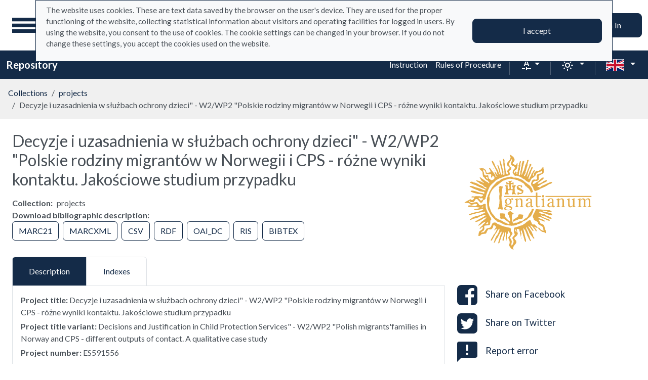

--- FILE ---
content_type: text/html; charset=utf-8
request_url: https://repo.ignatianum.edu.pl/en/search_results/1981?q%5Bindexes_attributes%5D%5B%5D%5Bid%5D=4&q%5Bindexes_attributes%5D%5B%5D%5Bvalue%5D=2018&q%5Bindexes_attributes%5D%5B%5D%5Bquery_type%5D=term
body_size: 39164
content:
<!DOCTYPE html><html data-theme="auto" lang="en"><head><meta charset="utf-8" /><meta content="width=device-width, initial-scale=1, shrink-to-fit=no" name="viewport" /><meta content="#033161" name="theme-color" /><title>Decyzje i uzasadnienia w służbach ochrony dzieci&quot; - W2/WP2 &quot;Polskie rodziny migrantów w Norwegii i CPS - różne wyniki kontaktu. Jakościowe studium przypadku - Repository</title>
<meta name="description" content="Collection: projects Tytuł: Decyzje i uzasadnienia w służbach ochrony dzieci&quot; - W2/WP2 &quot;Polskie rodziny migrantów w Norwegii i CPS - różne wyniki kontaktu. Jakościowe studium przypadku Date: 2018-04-01-2022-12-31 Kierownik projektu: Halina Grzymała-Moszczyńska">
<link rel="canonical" href="https://repo.ignatianum.edu.pl/en/search_results/1981">
<meta property="og:title" content="Decyzje i uzasadnienia w służbach ochrony dzieci&quot; - W2/WP2 &quot;Polskie rodziny migrantów w Norwegii i CPS - różne wyniki kontaktu. Jakościowe studium przypadku">
<meta property="og:description" content="Collection: projects Tytuł: Decyzje i uzasadnienia w służbach ochrony dzieci&quot; - W2/WP2 &quot;Polskie rodziny migrantów w Norwegii i CPS - różne wyniki kontaktu. Jakościowe studium przypadku Date: 2018-04-01-2022-12-31 Kierownik projektu: Halina Grzymała-Moszczyńska">
<meta property="og:site_name" content="Repository">
<meta property="og:type" content="website">
<meta property="og:url" content="https://repo.ignatianum.edu.pl/en/search_results/1981"><meta name="csrf-param" content="authenticity_token" />
<meta name="csrf-token" content="p5lU_h04uvGO7NSuwK4jM1TJJw5WAcglmj_rvHynpDfHJ1X2p9wM1eJpy2mrt_ldYJkKb-H4D8jkIuQzVdtNHA" /><link crossorigin="use-credentials" href="/manifest.json?202309071318" rel="manifest" /><script src="/assets/svg-7ce144edec0b38bed8e7025e2e8a7aef016ff1d0.js" data-turbo-track="reload" defer="defer"></script><script src="/assets/pagy-50e4526041651ba8b44837a23be70dc205369329.js"></script><link rel="stylesheet" href="/assets/styles-69393e5775429ea89751a0269b26187afbad9169.css" data-turbo-track="reload" /><script src="/assets/application-465ccae1d6a315abc68ec310c2202d519a7c567a.js" data-turbo-track="reload" defer="defer" type="module"></script><link rel="stylesheet" href="/assets/application-1bec0e459a81deab8af705d1aeb24029ab32cb50.css" media="all" data-turbo-track="reload" /><link rel="icon" type="image/x-icon" href="/assets/favicon-48a09b7c0e58aee95cf8c1ac37876b4608be40b9.ico" /></head><body data-controller="wcag highlight" data-wcag-i18n-value="{&quot;newTab&quot;:&quot;Opening in a new tab&quot;}"><div class="container bg-light" data-controller="notification" data-notification-local-storage-id-value="cookies_notification" hidden=""><div class="row align-items-center p-2 border border-primary"><div class="col-sm-12 col-lg-9"><p>The website uses cookies. These are text data saved by the browser on the user&#39;s device. They are used for the proper functioning of the website, collecting statistical information about visitors and operating facilities for logged in users. By using the website, you consent to the use of cookies. The cookie settings can be changed in your browser. If you do not change these settings, you accept the cookies used on the website.</p></div><div class="col-sm-12 col-lg-3"><button class="btn btn-primary btn-lg w-100" data-action="click-&gt;notification#accept">I accept</button></div></div></div><ul class="skip-links list-unstyled" data-controller="skip-links"><li><a data-action="skip-links#click" href="#menu">Go to the main menu</a></li><li><a data-action="skip-links#click" href="#search">Go to the search engine</a></li><li><a href="#content">Go to content</a></li></ul><nav aria-label="main-nav" class="navbar navbar-light navbar-expand-sm" id="main-nav"><div class="row"><div class="col-12 col-md-auto d-flex justify-content-center justify-content-lg-left" data-collapse-toggle-class="nav-hidden" data-controller="collapse"><button aria-label="Main menu" class="navbar-toggler d-inline-block" data-action="click-&gt;collapse#handleToggle" data-collapse-target="button" id="menu" type="button"><span class="navbar-toggler-icon"></span></button><div class="nav-aside nav-hidden d-flex flex-column" data-collapse-target="target" id="nav"><ul class="nav-aside__list mb-auto"><li><a href="/en/search_results"><svg role="img" aria-hidden="true" width="1rem" height="1rem" data-src="/assets/icons/menu_catalogs-b745d1629663f821ca4e8207ee09d898601822be.svg"></svg>Collections</a></li><li><a href="/en/index_value_pages"><svg role="img" aria-hidden="true" width="1rem" height="1rem" data-src="/assets/icons/menu_museum-732697d09e30f848220243c4a0a637040c4f77cb.svg"></svg>Special collections</a></li><li><a href="/en/indexes"><svg role="img" aria-hidden="true" width="1rem" height="1rem" data-src="/assets/icons/search-table-2a13677628922d05cf3b172dc36c36c4edce6811.svg"></svg>Indexes</a></li><li><a href="/en/timeline"><svg role="img" aria-hidden="true" width="1rem" height="1rem" data-src="/assets/icons/menu_timeline-a5878c66256cd614fc8148476946dcb4ca301a3d.svg"></svg>Time line</a></li><li><a href="/en/statistics"><svg role="img" aria-hidden="true" width="1rem" height="1rem" data-src="/assets/icons/gf-query_stats-rounded-2c5bc54d9b296a61223a0da23d4f0cdbeb9c1f38.svg"></svg>Statistics</a></li><li><a href="/en/sitemap"><svg role="img" aria-hidden="true" width="1rem" height="1rem" data-src="/assets/icons/fa-sitemap-34612729ede1323970b895bdebd45f9a9d01eb92.svg"></svg>Site map</a></li><li class="d-lg-none"><a class="btn btn-primary btn-block" href="/en/users/sign_in">Sign In</a></li><li class="d-lg-none"><a target="_self" href="https://repo.ignatianum.edu.pl/pl/bib_records/2259">Instruction </a></li><li class="d-lg-none"><a target="_self" href="https://repo.ignatianum.edu.pl/pl/bib_records/2252">Rules of Procedure</a></li></ul><ul class="nav-aside__list"></ul></div><a class="navbar-brand ms-2 ms-md-0 ms-xl-4" href="/en"><img alt="Repository home page" src="/assets/logo_text_en-acec5b50db9375a3eda869f8dcbe3dfbac393411.svg" /></a></div><div class="col d-flex align-items-center my-3 my-lg-0"><form class="simple_form w-100" autocomplete="off" data-auto-submit-target="form" data-controller="advanced-search" data-advanced-search-i18n-value="{&quot;advancedSearch&quot;:&quot;Advanced search&quot;}" novalidate="novalidate" action="/en/search_results" accept-charset="UTF-8" method="get"><div class="search-form simple-search d-flex"><input disabled="disabled" data-form-sync-target="syncInput" autocomplete="off" type="hidden" name="q[sort_attributes][field_name]" /><input disabled="disabled" data-form-sync-target="syncInput" autocomplete="off" type="hidden" name="q[sort_attributes][order]" /><input disabled="disabled" data-form-sync-target="syncInput" autocomplete="off" type="hidden" name="q[sort_attributes][filter_field_name]" /><input disabled="disabled" data-form-sync-target="syncInput" autocomplete="off" type="hidden" name="q[sort_attributes][filter_value]" /><input type="hidden" name="q[filter_attributes][schema_id][]" value="385067779" data-form-sync-target="syncInput" autocomplete="off" /><input type="hidden" name="q[filter_attributes][schema_id][]" value="24" data-form-sync-target="syncInput" autocomplete="off" /><input type="hidden" name="q[filter_attributes][schema_id][]" value="385067785" data-form-sync-target="syncInput" autocomplete="off" /><input type="hidden" name="q[filter_attributes][schema_id][]" value="22" data-form-sync-target="syncInput" autocomplete="off" /><input type="hidden" name="q[filter_attributes][schema_id][]" value="385067792" data-form-sync-target="syncInput" autocomplete="off" /><input type="hidden" name="q[filter_attributes][schema_id][]" value="26" data-form-sync-target="syncInput" autocomplete="off" /><input type="hidden" name="q[filter_attributes][schema_id][]" value="1" data-form-sync-target="syncInput" autocomplete="off" /><input type="hidden" name="q[filter_attributes][schema_id][]" value="385067782" data-form-sync-target="syncInput" autocomplete="off" /><input type="hidden" name="q[filter_attributes][schema_id][]" value="385067781" data-form-sync-target="syncInput" autocomplete="off" /><input type="hidden" name="q[filter_attributes][schema_id][]" value="385067791" data-form-sync-target="syncInput" autocomplete="off" /><input disabled="disabled" data-form-sync-target="syncInput" autocomplete="off" type="hidden" name="q[filter_attributes][year_from]" /><input disabled="disabled" data-form-sync-target="syncInput" autocomplete="off" type="hidden" name="q[filter_attributes][year_to]" /><input disabled="disabled" value="1" data-form-sync-target="syncInput" autocomplete="off" type="hidden" name="q[filter_attributes][private_collection]" /><input disabled="disabled" value="1" data-form-sync-target="syncInput" autocomplete="off" type="hidden" name="q[filter_attributes][not_digitized]" /><input disabled="disabled" value="1" data-form-sync-target="syncInput" autocomplete="off" type="hidden" name="q[filter_attributes][has_files_published_internally]" /><input disabled="disabled" value="1" data-form-sync-target="syncInput" autocomplete="off" type="hidden" name="q[filter_attributes][has_files_with_active_date_set]" /><input type="hidden" name="q[filter_attributes][file_types][]" value="audio" disabled="disabled" data-form-sync-target="syncInput" autocomplete="off" /><input type="hidden" name="q[filter_attributes][file_types][]" value="image" disabled="disabled" data-form-sync-target="syncInput" autocomplete="off" /><input type="hidden" name="q[filter_attributes][file_types][]" value="other" disabled="disabled" data-form-sync-target="syncInput" autocomplete="off" /><input type="hidden" name="q[filter_attributes][file_types][]" value="pdf" disabled="disabled" data-form-sync-target="syncInput" autocomplete="off" /><input type="hidden" name="q[filter_attributes][file_types][]" value="video" disabled="disabled" data-form-sync-target="syncInput" autocomplete="off" /><input type="hidden" name="q[filter_attributes][licence_type_ids][]" value="1" disabled="disabled" data-form-sync-target="syncInput" autocomplete="off" /><input type="hidden" name="q[filter_attributes][licence_type_ids][]" value="2" disabled="disabled" data-form-sync-target="syncInput" autocomplete="off" /><input type="hidden" name="q[filter_attributes][licence_type_ids][]" value="6" disabled="disabled" data-form-sync-target="syncInput" autocomplete="off" /><input type="hidden" name="q[filter_attributes][licence_type_ids][]" value="7" disabled="disabled" data-form-sync-target="syncInput" autocomplete="off" /><input type="hidden" name="q[filter_attributes][licence_type_ids][]" value="3" disabled="disabled" data-form-sync-target="syncInput" autocomplete="off" /><input type="hidden" name="q[filter_attributes][licence_type_ids][]" value="4" disabled="disabled" data-form-sync-target="syncInput" autocomplete="off" /><input type="hidden" name="q[filter_attributes][licence_type_ids][]" value="5" disabled="disabled" data-form-sync-target="syncInput" autocomplete="off" /><input type="hidden" name="q[filter_attributes][licence_type_ids][]" value="0" disabled="disabled" data-form-sync-target="syncInput" autocomplete="off" /><input type="hidden" name="q[filter_attributes][licence_type_ids][]" value="8" disabled="disabled" data-form-sync-target="syncInput" autocomplete="off" /><input type="hidden" name="q[filter_attributes][adm_unit_ids][]" value="8" disabled="disabled" data-form-sync-target="syncInput" autocomplete="off" /><input type="hidden" name="q[filter_attributes][adm_unit_ids][]" value="15" disabled="disabled" data-form-sync-target="syncInput" autocomplete="off" /><input type="hidden" name="q[filter_attributes][adm_unit_ids][]" value="24" disabled="disabled" data-form-sync-target="syncInput" autocomplete="off" /><input type="hidden" name="q[filter_attributes][adm_unit_ids][]" value="27" disabled="disabled" data-form-sync-target="syncInput" autocomplete="off" /><input type="hidden" name="q[filter_attributes][adm_unit_ids][]" value="36" disabled="disabled" data-form-sync-target="syncInput" autocomplete="off" /><input type="hidden" name="q[filter_attributes][adm_unit_ids][]" value="30" disabled="disabled" data-form-sync-target="syncInput" autocomplete="off" /><input type="hidden" name="q[filter_attributes][adm_unit_ids][]" value="18" disabled="disabled" data-form-sync-target="syncInput" autocomplete="off" /><input type="hidden" name="q[filter_attributes][adm_unit_ids][]" value="11" disabled="disabled" data-form-sync-target="syncInput" autocomplete="off" /><input type="hidden" name="q[filter_attributes][adm_unit_ids][]" value="9" disabled="disabled" data-form-sync-target="syncInput" autocomplete="off" /><input type="hidden" name="q[filter_attributes][adm_unit_ids][]" value="19" disabled="disabled" data-form-sync-target="syncInput" autocomplete="off" /><input type="hidden" name="q[filter_attributes][adm_unit_ids][]" value="10" disabled="disabled" data-form-sync-target="syncInput" autocomplete="off" /><input type="hidden" name="q[filter_attributes][adm_unit_ids][]" value="20" disabled="disabled" data-form-sync-target="syncInput" autocomplete="off" /><div class="input-group flex-fill"><div class="form-control form-control-lg form-control-prepend"><div class="combobox__wrapper" data-autocomplete-url="/en/api/fulltext_search_results/autocomplete?q=" data-controller="autocomplete"><div class="combobox" data-autocomplete-target="combobox"><input aria-label="Search" class="combobox__input form-control form-control-lg" data-advanced-search-target="simpleSearchInput" data-autocomplete-target="input" id="search" name="q[q]" placeholder="What are you looking for?" type="text" value="" /></div><ul class="combobox__listbox" data-autocomplete-target="listbox"></ul></div></div><button class="advanced-search-btn btn btn-outline-primary" data-action="advanced-search#open" data-advanced-search-target="advancedSearchButton" title="Advanced search" type="button"><span class="visually-hidden">Advanced search</span><svg role="img" aria-hidden="true" width="1rem" height="1rem" data-src="/assets/icons/gf-mod-chevron_right-rounded-10a7b2a73b02c10ef3d74837a0f83c06a619cbb1.svg"></svg></button></div><button class="btn btn-primary btn-lg" type="submit">Search</button></div><div data-advanced-search-target="advancedSearchBox" id="advanced-search"><div class="visually-hidden">Advanced search</div><div class="advanced-search-form"><div class="indexes-search" data-controller="search-conditions"><template data-search-conditions-target="template"><div aria-live="polite" class="visually-hidden" role="status">A new search line has been added</div><div class="row w-100 nested-fields" data-synchronize-search-conditions-target="searchCondition"><div class="operator"><div class="mb-3 select optional q_indexes_operator"><label class="form-label select optional visually-hidden" for="q_indexes_attributes_0_operator">Operator</label><select class="form-select select optional custom-select" name="q[indexes_attributes][0][operator]" id="q_indexes_attributes_0_operator"><option value="and">And</option>
<option value="not">Not</option>
<option value="or">Or</option></select></div></div><div class="index_id"><div class="mb-3 select optional q_indexes_id"><label class="form-label select optional visually-hidden" for="q_indexes_attributes_0_id">ID</label><select class="form-select select optional custom-select" name="q[indexes_attributes][0][id]" id="q_indexes_attributes_0_id"><option value="">Any index</option>
<option value="1">Title</option>
<option value="2">Author</option>
<option value="9">Editor</option>
<option value="5">Publisher</option>
<option value="15">Journal</option>
<option value="11">ISBN</option>
<option value="4">Date</option>
<option value="6">Place</option>
<option value="20">Discipline</option>
<option value="24">Słowa kluczowe w j. angielskim</option>
<option value="13">Keywords in Polish</option>
<option value="21">Category</option>
<option value="19">Structure</option>
<option value="7">Language</option>
<option value="14">Affiliation</option>
<option value="16">Series Title</option>
<option value="18">Licence</option>
<option value="8">Translator</option>
<option value="22">Promotor</option>
<option value="23">Recenzent </option>
<option value="28">Process</option>
<option value="10">Contributor institution</option>
<option value="29">Project manager</option>
<option value="30">Nazwa podmiotu finansującego projekt </option>
<option value="12">URL</option>
<option value="31">Data uchylenia</option></select></div></div><div class="query_type"><div class="mb-3 select optional q_indexes_query_type"><label class="form-label select optional visually-hidden" for="q_indexes_attributes_0_query_type">Query type</label><select class="form-select select optional custom-select" name="q[indexes_attributes][0][query_type]" id="q_indexes_attributes_0_query_type"><option value="match_phrase">includes</option>
<option value="prefix">starts with</option>
<option value="term">is</option></select></div></div><div class="index_value"><div class="mb-3 string optional q_indexes_value"><label class="form-label string optional visually-hidden" for="q_indexes_attributes_0_value">Value</label><input class="form-control string optional" type="text" name="q[indexes_attributes][0][value]" id="q_indexes_attributes_0_value" /></div></div><div class="delete"><button name="button" type="button" class="btn btn-light" data-action="search-conditions#handleRemoveCondition">Delete</button></div></div></template><div class="row w-100 nested-fields" data-synchronize-search-conditions-target="searchCondition"><div class="operator"><div class="mb-3 select optional q_indexes_operator"><label class="form-label select optional visually-hidden" for="q_indexes_attributes_1_operator">Operator</label><select class="form-select select optional custom-select" name="q[indexes_attributes][1][operator]" id="q_indexes_attributes_1_operator"><option value="and">And</option>
<option value="not">Not</option>
<option value="or">Or</option></select></div></div><div class="index_id"><div class="mb-3 select optional q_indexes_id"><label class="form-label select optional visually-hidden" for="q_indexes_attributes_1_id">ID</label><select class="form-select is-valid select optional custom-select" name="q[indexes_attributes][1][id]" id="q_indexes_attributes_1_id"><option value="">Any index</option>
<option value="1">Title</option>
<option value="2">Author</option>
<option value="9">Editor</option>
<option value="5">Publisher</option>
<option value="15">Journal</option>
<option value="11">ISBN</option>
<option selected="selected" value="4">Date</option>
<option value="6">Place</option>
<option value="20">Discipline</option>
<option value="24">Słowa kluczowe w j. angielskim</option>
<option value="13">Keywords in Polish</option>
<option value="21">Category</option>
<option value="19">Structure</option>
<option value="7">Language</option>
<option value="14">Affiliation</option>
<option value="16">Series Title</option>
<option value="18">Licence</option>
<option value="8">Translator</option>
<option value="22">Promotor</option>
<option value="23">Recenzent </option>
<option value="28">Process</option>
<option value="10">Contributor institution</option>
<option value="29">Project manager</option>
<option value="30">Nazwa podmiotu finansującego projekt </option>
<option value="12">URL</option>
<option value="31">Data uchylenia</option></select></div></div><div class="query_type"><div class="mb-3 select optional q_indexes_query_type"><label class="form-label select optional visually-hidden" for="q_indexes_attributes_1_query_type">Query type</label><select class="form-select is-valid select optional custom-select" name="q[indexes_attributes][1][query_type]" id="q_indexes_attributes_1_query_type"><option value="match_phrase">includes</option>
<option value="prefix">starts with</option>
<option selected="selected" value="term">is</option></select></div></div><div class="index_value"><div class="mb-3 string optional q_indexes_value"><label class="form-label string optional visually-hidden" for="q_indexes_attributes_1_value">Value</label><input class="form-control is-valid string optional" type="text" value="2018" name="q[indexes_attributes][1][value]" id="q_indexes_attributes_1_value" /></div></div><div class="delete"><button name="button" type="button" class="btn btn-light" data-action="search-conditions#handleRemoveCondition">Delete</button></div></div><div class="row mt-2" data-search-conditions-target="insertBefore"><div class="col"><button name="button" type="button" class="btn btn-light add" data-action="search-conditions#handleAddCondition">Add a new line</button></div></div></div><div class="row mt-2"><div class="col-auto"><button class="btn btn-primary" data-action="advanced-search#close" type="button">Simple search</button></div></div></div></div></form></div><div class="col-auto d-none d-lg-flex align-items-center"><ul class="navbar-nav"><li class="nav-item"><a class="btn btn-primary btn-lg" href="/en/users/sign_in">Sign In</a></li></ul></div></div></nav><nav aria-label="top-nav" class="navbar navbar-expand-lg navbar-dark bg-primary" id="top-nav"><div class="container-fluid"><a class="navbar-brand fw-bold me-auto" href="/en">Repository</a><ul class="navbar-nav ms-auto d-none d-lg-flex"><li class="nav-item"><a target="_self" class="nav-link text-light" href="https://repo.ignatianum.edu.pl/pl/bib_records/2259">Instruction </a></li><li class="nav-item"><a target="_self" class="nav-link text-light" href="https://repo.ignatianum.edu.pl/pl/bib_records/2252">Rules of Procedure</a></li></ul><div class="vr mx-2"></div><div class="dropdown" data-controller="text-zoom collapse"><button class="btn btn-link dropdown-toggle" data-action="collapse#handleToggle" data-collapse-target="button" title="Text zoom" type="button"><svg role="img" aria-hidden="true" width="1rem" height="1rem" data-src="/assets/icons/gf-custom_typography-fd4f43b14c25f76a9aaca032e9e3bbb4e5e52133.svg"></svg><div class="visually-hidden">Text zoom</div></button><section class="d-flex align-items-center dropdown-menu dropdown-menu-end show p-2" data-bs-popper="" data-collapse-target="target"><button class="btn btn-primary" data-action="text-zoom#decrease" data-text-zoom-target="decreaseBtn" title="Decrease text zoom"><svg role="img" aria-hidden="true" width="1rem" height="1rem" data-src="/assets/icons/gf-text_decrease-2ea2e0ebb313dcf06f184374841bd67c9ac745f1.svg"></svg><div class="visually-hidden">Decrease text zoom</div></button><div class="mx-2 d-flex align-items-center"><label class="visually-hidden" for="textZoom" title="Text zoom"></label><input class="custom-range" data-action="text-zoom#onRangeChange" data-text-zoom-target="range" id="textZoom" style="width: 200px" title="Text zoom" type="range" /></div><button class="btn btn-primary" data-action="text-zoom#increase" data-text-zoom-target="increaseBtn" title="Increase text zoom"><svg role="img" aria-hidden="true" width="1rem" height="1rem" data-src="/assets/icons/gf-text_increase-5caae93c7a2fddd4f45e27ce43247d63d2506ac7.svg"></svg><div class="visually-hidden">Increase text zoom</div></button><div class="vr mx-2 bg-black"></div><button class="btn btn-primary" data-action="text-zoom#reset" data-text-zoom-target="resetBtn" title="Default text zoom"><svg role="img" aria-hidden="true" width="1rem" height="1rem" data-src="/assets/icons/gf-custom_typography-fd4f43b14c25f76a9aaca032e9e3bbb4e5e52133.svg"></svg><div class="visually-hidden">Default text zoom</div></button></section></div><div class="vr mx-2"></div><div class="dropdown" data-controller="collapse color-scheme"><svg role="img" aria-hidden="true" width="0" height="0" class="d-none" data-unique-ids="disabled" data-src="/assets/icons/color_modes-bc3cabb8cd0794ab30d6e053b87eb94c65985a77.svg"></svg><button class="btn btn-link dropdown-toggle" data-action="collapse#handleToggle" data-collapse-target="button" title="Change color scheme" type="button"><svg class="me-2" height="24" width="24"><use href="#color-mode-auto"></use></svg><div class="visually-hidden">Change color scheme</div></button><ul class="dropdown-menu dropdown-menu-end show" data-bs-popper="" data-collapse-target="target"><li><button class="dropdown-item" data-action="color-scheme#switchTheme collapse#handleToggle" data-color-scheme-target="themeBtn" data-color-scheme-theme-param="light" type="button"><svg class="me-2" height="24" width="24"><use href="#color-mode-light"></use></svg>Light mode</button></li><li><button class="dropdown-item" data-action="color-scheme#switchTheme collapse#handleToggle" data-color-scheme-target="themeBtn" data-color-scheme-theme-param="dark" type="button"><svg class="me-2" height="24" width="24"><use href="#color-mode-dark"></use></svg>Dark mode</button></li><li><button class="dropdown-item" data-action="color-scheme#switchTheme collapse#handleToggle" data-color-scheme-target="themeBtn" data-color-scheme-theme-param="auto" type="button"><svg class="me-2" height="24" width="24"><use href="#color-mode-auto"></use></svg>Auto mode</button></li></ul></div><div class="vr mx-2"></div><div class="languages"><div class="dropdown" data-controller="collapse"><button class="btn btn-link dropdown-toggle" data-action="collapse#handleToggle" data-collapse-target="button" title="Change language" type="button"><svg role="img" aria-hidden="true" width="2.25rem" height="1.5rem" data-src="/assets/flags/en-dc66df67f220755988bcc7150c51504bc224615f.svg" class="me-2 border"></svg></button><ul class="dropdown-menu dropdown-menu-end show" data-bs-popper="" data-collapse-target="target"><li><a data-turbo="false" class="dropdown-item" href="/pl/search_results/1981?q%5Bindexes_attributes%5D%5B%5D%5Bid%5D=4&amp;q%5Bindexes_attributes%5D%5B%5D%5Bvalue%5D=2018&amp;q%5Bindexes_attributes%5D%5B%5D%5Bquery_type%5D=term"><svg role="img" aria-hidden="true" width="2.25rem" height="1.5rem" data-src="/assets/flags/pl-1e7ef4c46faa0a7371f51324b55c2dca77fcd539.svg" class="me-2 border"></svg>Polska wersja językowa</a></li><li><div class="dropdown-item active"><svg role="img" aria-hidden="true" width="2.25rem" height="1.5rem" data-src="/assets/flags/en-dc66df67f220755988bcc7150c51504bc224615f.svg" class="me-2 border"></svg>English language version</div></li></ul></div></div></div></nav><nav aria-label="breadcrumb" class="m-0"><ol class="breadcrumb p-3 bg-secondary-subtle"><li class="breadcrumb-item"><a href="/en/search_results">Collections</a></li><li class="breadcrumb-item"><a href="/en/search_results?q%5Bfilter_attributes%5D%5Bschema_id%5D%5B%5D=385067791">projects</a></li><li class="breadcrumb-item active">Decyzje i uzasadnienia w służbach ochrony dzieci&quot; - W2/WP2 &quot;Polskie rodziny migrantów w Norwegii i CPS - różne wyniki kontaktu. Jakościowe studium przypadku</li></ol></nav><div class="page"><main class="search-result container-fluid" id="content"><div class="row"><article class="search-result__article mb-4"><h1 class="mb-3">Decyzje i uzasadnienia w służbach ochrony dzieci&quot; - W2/WP2 &quot;Polskie rodziny migrantów w Norwegii i CPS - różne wyniki kontaktu. Jakościowe studium przypadku</h1><dl class="inline-details"><dt>Collection</dt><dd>projects</dd><dt>Download bibliographic description</dt><dd><ul class="list-inline d-inline-block"><li class="list-inline-item"><a class="btn btn-outline-primary" href="/en/api/bib_records/1981.marc21">MARC21</a></li><li class="list-inline-item"><a class="btn btn-outline-primary" href="/en/api/bib_records/1981.marcxml">MARCXML</a></li><li class="list-inline-item"><a class="btn btn-outline-primary" href="/en/api/bib_records/1981.csv">CSV</a></li><li class="list-inline-item"><a class="btn btn-outline-primary" href="/en/api/bib_records/1981.rdf">RDF</a></li><li class="list-inline-item"><a class="btn btn-outline-primary" href="/en/api/bib_records/1981.oai_dc">OAI_DC</a></li><li class="list-inline-item"><a class="btn btn-outline-primary" href="/en/api/bib_records/1981.ris">RIS</a></li><li class="list-inline-item"><a class="btn btn-outline-primary" href="/en/api/bib_records/1981.bibtex">BIBTEX</a></li></ul></dd></dl><div class="obj-tabs" data-controller="tabs"><ul class="nav nav-tabs" role="tablist"><li class="nav-item" role="presentation"><a class="nav-link active" data-action="tabs#select" data-tabs-target="tab" href="#description" id="description-tab">Description</a></li><li class="nav-item" role="presentation"><a class="nav-link" data-action="tabs#select" data-tabs-target="tab" href="#indexes" id="indexes-tab">Indexes</a></li></ul><div class="tab-content"><div class="tab-pane fade show active" data-tabs-target="tabpanel" id="description"><h2 class="visually-hidden">Description</h2><ul class="list-unstyled description-list text-justify m-0"><li> <b>Project title: </b>  <span>Decyzje i uzasadnienia w służbach ochrony dzieci&quot; - W2/WP2 &quot;Polskie rodziny migrantów w Norwegii i CPS - różne wyniki kontaktu. Jakościowe studium przypadku</span> </li><li> <b>Project title variant: </b>  <span>Decisions and Justification in Child Protection Services&quot; - W2/WP2 &quot;Polish migrants&#39;families in Norway and CPS - different outputs of contact. A qualitative case study</span> </li><li> <b>Project number: </b>  <span>ES591556</span> </li><li></li><li> <b>People implementing the project: </b>  <span>Halina Grzymała-Moszczyńska</span> </li><li></li><li></li><li></li><li> <b>Date: </b>  <span>2018-04-01-2022-12-31</span> </li><li> <b>Name of the entity financing the project: </b>  <span>Research Council of Norway</span> </li><li> <b>Nazwa i edycja konkursu, projektu, przedsięwzięcia: </b>  <span>The Research Council of Norway</span> </li><li> <b>Type of financing institution: </b>  <span>Zagraniczna</span> </li><li> <b>Keywords: </b> <ul><li>BIC</li><li>CPS</li><li>ochrona dziecka</li><li>opieka społeczna</li></ul></li><li> <b>Założenia projektu: </b> <ul><li>Projekt badawczy &quot;Decyzje i uzasadnienie w służbach ochrony dziecka (CPS)&quot; koncentruje się na tym, jak decyzje i interwencje w norweskich służbach ochrony dziecka (CPS) należy rozumieć jako praktyki uzasadniające, które wyrażają interpretacje zasady najlepszego interesu dziecka (BIC). . Projekt jest podzielony na siedem pakietów roboczych (WP), które są zgodne z tym głównym celem. WP1 koncentruje się na tym, jak BIC i powiązane wartości wpływają na normy uzasadnienia w norweskim CPS z decyzjami podejmowanymi w odpowiednich podobnych usługach w innych krajach. WP2 bada, w jaki sposób decyzje dotyczące BIC dotyczące rodzin mniejszościowych odzwierciedlają różnice kulturowe i wartości związane z pochodzeniem etnicznym oraz czynnikami społecznymi i ekonomicznymi. WP3 przygląda się uzasadnieniom nakazów opieki wydawanych przez Powiatowe Rady Opieki Społecznej. WP4 koncentruje się na pracy CPS z rodzicami i innymi organizacjami opiekuńczymi w rodzinach, w których rodzice mają poważne problemy psychologiczne lub uzależnienia. WP5 bada konferencje rady rodzinnej, alternatywny model podejmowania decyzji w CPS w porównaniu z postępowaniami, które są bardziej tradycyjne. WP6 analizuje uzasadnienia interwencji CPS oddzielających noworodki od rodziców. WP7 analizuje uzasadnienia decyzji i interpretacje BIC znalezione w WP1-6, w świetle krytycznej filozofii i kryteriów rzetelnego uzasadnienia. W projekcie wykorzystywane są metody jakościowe: wywiady indywidualne i grupowe, obserwacje, analiza dokumentów oraz pogłębione studia literaturowe. Badanie ma na celu wdrożenie zasad metodologicznych, w których uczestnictwo jest uważane za metodę samą w sobie. Projekt ma na celu wzmocnienie edukacji opartej na badaniach, poprawę usług, innowacyjność i uczestnictwo użytkowników. Użytkownicy usług, studenci, współpracujący naukowcy, agencje i specjaliści z dziedziny praktyki będą zaangażowani w badania. Wyniki zostaną udostępnione norweskiej społeczności nauczycieli i badaczy w tej dziedzinie i zapewnią nową bazę wiedzy mającą zastosowanie do szeregu programów edukacyjnych i instytucji akademickich w Norwegii i porównywalnych krajach.</li><li>The research project Decisions and Justification in Child Protection Services (CPS) focuses on how decisions and interventions in Norway&#39;s Child Protection Services (CPS) are to be understood as justificatory practices that express interpretations of the principle of the Best Interest of the Child (BIC). The project is organised into seven work packages (WPs) which adhere to this main objective. WP1 focuses on how BIC and related values influence norms of justification in Norwegian CPS with decisions made in relevant similar services in other countries. WP2 explores how decisions on BIC regarding minority families reflect cultural differences and values related to ethnic background and social and economic factors. WP3 looks at justifications of care orders made by the County Social Welfare Boards. WP4 focuses on the CPS’s work with parents and other welfare organisations in families where the parents have serious psychological or addiction problems. WP5 studies family council conferences, an alternative model for decisions in CPS compared to proceedings that are more traditional. WP6 scrutinizes justifications for CPS-interventions separating new-borns from parents. WP7 analyses justifications of decisions and interpretations of BIC found in WP1-6, in light of critical philosophy and criteria for sound justification. The project uses qualitative methods: individual and group interviews, observations, document analysis and in-depth literature studies. The research aspires to implement methodological principles in which participation is considered a method in itself. The project is tailored to strengthen research-based education, service-improvement, innovation and user-participation. Users of services, students, collaborating academics, agencies and professionals from the practice field will be involved throughout the research. The results will be shared in the Norwegian community of teachers and researchers in the field, and provide a novel knowledge base applicable to a range of educational programmes and academic institutions in Norway and comparable countries</li></ul></li><li></li></ul></div><div class="tab-pane fade" data-tabs-target="tabpanel" id="indexes"><h2 class="visually-hidden">Indexes</h2><ul class="list-unstyled description-list text-justify mb-0"><li> <b>Title: </b> <ul><li><a href="/en/indexes/1/redirect_to_value?value=Decisions+and+Justification+in+Child+Protection+Services%22+-+W2%2FWP2+%22Polish+migrants%27families+in+Norway+and+CPS+-+different+outputs+of+contact.+A+qualitative+case+study">Decisions and Justification in Child Protection Services&quot; - W2/WP2 &quot;Polish migrants&#39;families in Norway and CPS - different outputs of contact. A qualitative case study</a></li><li><a href="/en/indexes/1/redirect_to_value?value=Decyzje+i+uzasadnienia+w+s%C5%82u%C5%BCbach+ochrony+dzieci%22+-+W2%2FWP2+%22Polskie+rodziny+migrant%C3%B3w+w+Norwegii+i+CPS+-+r%C3%B3%C5%BCne+wyniki+kontaktu.+Jako%C5%9Bciowe+studium+przypadku">Decyzje i uzasadnienia w służbach ochrony dzieci&quot; - W2/WP2 &quot;Polskie rodziny migrantów w Norwegii i CPS - różne wyniki kontaktu. Jakościowe studium przypadku</a></li></ul></li><li> <b>Date: </b> <ul><li><a href="/en/indexes/4/redirect_to_value?value=2018">2018</a></li><li><a href="/en/indexes/4/redirect_to_value?value=2018-04-01+2022-12-31">2018-04-01 2022-12-31</a></li><li><a href="/en/indexes/4/redirect_to_value?value=2019">2019</a></li><li><a href="/en/indexes/4/redirect_to_value?value=2020">2020</a></li><li><a href="/en/indexes/4/redirect_to_value?value=2021">2021</a></li><li><a href="/en/indexes/4/redirect_to_value?value=2022">2022</a></li></ul></li><li> <b>Keywords in Polish: </b> <ul><li><a href="/en/indexes/13/redirect_to_value?value=BIC">BIC</a></li><li><a href="/en/indexes/13/redirect_to_value?value=CPS">CPS</a></li><li><a href="/en/indexes/13/redirect_to_value?value=ochrona+dziecka">ochrona dziecka</a></li><li><a href="/en/indexes/13/redirect_to_value?value=opieka+spo%C5%82eczna">opieka społeczna</a></li></ul></li><li> <b>Project manager: </b> <a href="/en/indexes/29/redirect_to_value?value=Halina+Grzyma%C5%82a-Moszczy%C5%84ska"> <span>Halina Grzymała-Moszczyńska</span> </a></li><li> <b>Nazwa podmiotu finansującego projekt : </b> <a href="/en/indexes/30/redirect_to_value?value=Research+Council+of+Norway"> <span>Research Council of Norway</span> </a></li></ul></div></div></div></article><aside aria-label="object-additional-info" class="search-result__aside"><div class="row"><div class="search-result__aside__img mb-4"><img class="card-img obj-img" alt="Plug - Library logo" src="/assets/logo_en-ca55547ab795a46637a0a622edd93fa7aff89a9a.svg" /></div><div class="search-result__aside__links"><ul class="list-unstyled mb-0 row"><li class="col-12"><a class="d-block" href="http://www.facebook.com/sharer/sharer.php?u=https://repo.ignatianum.edu.pl/en/search_results/1981" target="_blank"><svg role="img" aria-hidden="true" width="1rem" height="1rem" data-src="/assets/icons/facebook-6c4040bb7bc3367b5d2f93239291b67432f174fd.svg"></svg>Share on <span lang="en">Facebook</span></a></li><li class="col-12"><a class="d-block" href="http://twitter.com/intent/tweet/?text=Decyzje+i+uzasadnienia+w+służbach+ochrony+dzieci&quot;+-+W2/WP2+&quot;Polskie+rodziny+migrantów+w+Norwegii+i+CPS+-+różne+wyniki+kontaktu.+Jakościowe+studium+przypadku&amp;url=https://repo.ignatianum.edu.pl/en/search_results/1981" target="_blank"><svg role="img" aria-hidden="true" width="1rem" height="1rem" data-src="/assets/icons/twitter-005a80433bf619518c5a129d72e3cf3ae40b7e98.svg"></svg>Share on <span lang="en">Twitter</span></a></li><li class="col-12"><a href="/en/users/sign_in"><svg role="img" aria-hidden="true" width="1rem" height="1rem" data-src="/assets/icons/error-bfe7a45ed674ba55963474b7a9e673aa960df50a.svg"></svg>Report error</a></li><li class="col-12"><a class="d-block" data-controller="copy-address-to-clipboard" href="#"><svg role="img" aria-hidden="true" width="1rem" height="1rem" data-src="/assets/icons/clipboard-f0221fec6bc2e0bdb7c080dd58d948c723c3e526.svg"></svg>Copy website address</a></li></ul></div></div></aside></div></main></div><footer class="w-100 border-top py-4"><div class="footer-images d-flex justify-content-between flex-column flex-sm-row"><img alt="logotype European Funds Knowledge Education Development" aria="true" aria_hidden="true" class="flex-shrink-1 m-auto" src="/assets/footer/en_ef-a30acf3505596d2f77b6cba1a1bbd4880ac5c233.svg" /><img alt="logotype Republic of Poland" aria="true" aria_hidden="true" class="flex-shrink-1 m-auto" src="/assets/footer/en_rp-db35a583df43a3fa2e330af28f1a9b3f9d7d138f.svg" /><img alt="logotype EU European Social Fund" aria="true" aria_hidden="true" class="flex-shrink-1 m-auto" src="/assets/footer/en_efs-2cdcfdb5ea67ade05e596e3d89ce894bf9a98c78.svg" /></div></footer><div class="text-center m-2">Repozytorium Akademii Ignatianum w Krakowie, które jest częścią Portalu Pracowniczego zostało zrealizowane w ramach projektu „Program wzmocnienia potencjału dydaktycznego Uczelni na rzecz rozwoju regionalnego” POWR.03.05.00-00-ZR10/18 współfinansowanego ze środków Unii Europejskiej w ramach Europejskiego Funduszu Społecznego.</div><turbo-frame id="remote_modal"></turbo-frame><div data-controller="service-worker"></div></body></html>

--- FILE ---
content_type: image/svg+xml
request_url: https://repo.ignatianum.edu.pl/assets/footer/en_rp-db35a583df43a3fa2e330af28f1a9b3f9d7d138f.svg
body_size: 12026
content:
<?xml version="1.0" encoding="UTF-8" standalone="no"?>
<svg
   height="65"
   width="160"
   version="1.1"
   id="svg18"
   xmlns="http://www.w3.org/2000/svg"
   xmlns:svg="http://www.w3.org/2000/svg">
  <defs
     id="defs8">
    <clipPath
       id="prefix__a"
       clipPathUnits="userSpaceOnUse">
      <path
         d="M 0,222.317 H 462.862 V 0 H 0 Z"
         id="path2" />
    </clipPath>
    <clipPath
       id="prefix__b"
       clipPathUnits="userSpaceOnUse">
      <path
         d="M 0,222.317 H 462.862 V 0 H 0 Z"
         id="path5" />
    </clipPath>
  </defs>
  <g
     id="g835"
     transform="matrix(0.9375,0,0,0.9375,-2.6749321,0.46874999)">
    <g
       id="g841"
       transform="matrix(0.6998309,0,0,0.6998309,-27.380333,-2.361087)">
      <path
         d="M 44.981,49.932 H 150.186 V 15 H 44.98 Z"
         fill="#ffffff"
         id="path10" />
      <path
         d="M 44.981,85 H 150.186 V 49.932 H 44.98 Z"
         fill="#b5202b"
         id="path12" />
      <g
         clip-path="url(#prefix__a)"
         transform="matrix(0.70544,0,0,-0.70544,1.815,128.404)"
         id="g16">
        <path
           d="m 246.818,140.861 a 24.708,24.708 0 0 1 -3.594,-0.494 V 115.33 h 4.619 v 9.603 h 2.934 c 0.242,0 0.537,0.014 0.879,0.037 0.465,-0.586 0.965,-1.252 1.504,-1.998 a 61.847,61.847 0 0 0 1.63,-2.382 91.19,91.19 0 0 0 1.632,-2.603 56.075,56.075 0 0 0 1.503,-2.657 h 5.17 a 39.597,39.597 0 0 1 -1.504,2.914 61.398,61.398 0 0 1 -1.76,2.896 60.54,60.54 0 0 1 -1.796,2.62 42.823,42.823 0 0 1 -1.574,2.053 c 3.394,1.222 5.093,3.557 5.093,7.001 0,2.763 -0.97,4.817 -2.914,6.16 -1.943,1.344 -4.748,2.014 -8.414,2.014 -1.002,0 -2.138,-0.04 -3.408,-0.127 m 6.23,-4.068 c 0.758,-0.134 1.413,-0.36 1.96,-0.678 a 3.285,3.285 0 0 0 1.267,-1.283 c 0.293,-0.537 0.44,-1.198 0.44,-1.979 0,-0.833 -0.147,-1.516 -0.44,-2.053 a 3.197,3.197 0 0 0 -1.301,-1.283 c -0.576,-0.318 -1.29,-0.539 -2.144,-0.66 -0.856,-0.123 -1.846,-0.184 -2.97,-0.184 h -2.017 v 8.211 c 0.832,0.074 1.737,0.11 2.713,0.11 0.905,0 1.735,-0.068 2.492,-0.2 m 12.94,-15.949 a 8.598,8.598 0 0 1 1.797,-3.15 c 0.807,-0.895 1.834,-1.59 3.08,-2.09 1.248,-0.502 2.713,-0.753 4.4,-0.753 0.659,0 1.307,0.037 1.942,0.111 a 21.69,21.69 0 0 1 1.778,0.275 c 0.549,0.11 1.04,0.232 1.467,0.366 a 6.9,6.9 0 0 1 1.008,0.386 l -0.586,3.63 c -0.514,-0.222 -1.215,-0.429 -2.11,-0.626 -0.892,-0.195 -1.873,-0.29 -2.95,-0.29 -1.833,0 -3.232,0.42 -4.2,1.261 -0.963,0.844 -1.506,2.037 -1.63,3.577 h 12.65 a 17.242,17.242 0 0 1 0.072,1.648 c 0,3.251 -0.74,5.694 -2.22,7.331 -1.475,1.637 -3.535,2.457 -6.173,2.457 a 8.886,8.886 0 0 1 -3.3,-0.64 8.327,8.327 0 0 1 -2.861,-1.907 c -0.83,-0.843 -1.498,-1.902 -1.998,-3.172 -0.5,-1.27 -0.752,-2.748 -0.752,-4.435 0,-1.442 0.195,-2.768 0.586,-3.979 m 4.034,5.96 c 0.074,0.56 0.207,1.111 0.404,1.65 0.195,0.535 0.47,1.012 0.824,1.428 0.356,0.414 0.787,0.751 1.303,1.007 0.514,0.258 1.11,0.385 1.797,0.385 0.658,0 1.226,-0.115 1.703,-0.348 a 3.546,3.546 0 0 0 1.209,-0.953 c 0.33,-0.403 0.58,-0.879 0.75,-1.429 0.173,-0.55 0.259,-1.13 0.259,-1.74 z M 299,120.386 c -0.746,-1.098 -1.926,-1.649 -3.54,-1.649 -0.731,0 -1.423,0.115 -2.07,0.35 -0.646,0.232 -1.167,0.48 -1.558,0.75 V 130.8 c 0.442,0.122 0.887,0.201 1.34,0.238 0.45,0.035 0.885,0.055 1.3,0.055 1.98,0 3.417,-0.549 4.307,-1.65 0.893,-1.1 1.338,-2.639 1.338,-4.619 0,-1.859 -0.373,-3.335 -1.117,-4.437 m 4.986,8.671 c -0.453,1.234 -1.101,2.285 -1.945,3.153 a 8.476,8.476 0 0 1 -3.058,1.997 c -1.2,0.464 -2.555,0.696 -4.071,0.696 a 25.2,25.2 0 0 1 -4.18,-0.33 c -1.318,-0.219 -2.431,-0.45 -3.333,-0.694 v -25.332 h 4.433 v 7.442 c 0.49,-0.27 1.113,-0.515 1.869,-0.734 a 8.962,8.962 0 0 1 2.494,-0.33 c 1.342,0 2.549,0.246 3.612,0.734 a 7.25,7.25 0 0 1 2.656,2.053 c 0.71,0.878 1.254,1.93 1.63,3.152 0.38,1.223 0.569,2.566 0.569,4.031 0,1.541 -0.224,2.926 -0.676,4.162 m 20.987,5.444 h -4.436 v -15.508 c -0.295,-0.072 -0.74,-0.133 -1.34,-0.183 a 21.293,21.293 0 0 0 -1.703,-0.073 c -1.49,0 -2.537,0.44 -3.135,1.32 -0.6,0.88 -0.898,2.347 -0.898,4.4 v 10.044 h -4.436 V 123.76 c 0,-1.294 0.135,-2.486 0.403,-3.573 0.269,-1.087 0.717,-2.022 1.34,-2.804 0.62,-0.783 1.453,-1.392 2.492,-1.833 1.037,-0.44 2.328,-0.66 3.867,-0.66 1.637,0 3.14,0.117 4.51,0.35 1.367,0.231 2.48,0.458 3.336,0.677 z m 16.97,-14.13 c -0.93,-1.115 -2.21,-1.669 -3.847,-1.669 -0.711,0 -1.315,0.03 -1.815,0.09 -0.502,0.06 -0.91,0.13 -1.228,0.201 v 11.035 c 0.39,0.268 0.91,0.515 1.558,0.732 a 6.358,6.358 0 0 0 2.07,0.332 c 1.614,0 2.792,-0.549 3.54,-1.65 0.744,-1.1 1.117,-2.592 1.117,-4.473 0,-1.955 -0.465,-3.488 -1.395,-4.599 m 5.372,8.613 c -0.38,1.234 -0.922,2.291 -1.631,3.171 a 7.06,7.06 0 0 1 -2.66,2.034 c -1.061,0.478 -2.266,0.715 -3.61,0.715 -0.902,0 -1.728,-0.108 -2.472,-0.33 -0.747,-0.219 -1.375,-0.463 -1.89,-0.733 v 9.936 l -4.437,-0.735 v -27.126 c 0.88,-0.27 1.989,-0.513 3.32,-0.734 1.33,-0.219 2.729,-0.33 4.196,-0.33 1.516,0 2.873,0.234 4.07,0.697 a 8.373,8.373 0 0 1 3.06,2.016 c 0.845,0.88 1.49,1.937 1.944,3.171 0.453,1.234 0.678,2.621 0.678,4.16 0,1.492 -0.19,2.854 -0.568,4.088 m 12.443,-10.355 c -0.584,0.074 -1.066,0.176 -1.447,0.311 a 2.06,2.06 0 0 0 -0.897,0.586 2.142,2.142 0 0 0 -0.46,0.937 c -0.085,0.366 -0.126,0.816 -0.126,1.354 v 21.96 l -4.435,-0.735 v -22.068 c 0,-0.954 0.1,-1.8 0.31,-2.547 0.207,-0.746 0.569,-1.37 1.08,-1.87 0.514,-0.5 1.203,-0.886 2.073,-1.154 0.867,-0.27 1.96,-0.416 3.283,-0.44 z m 8.066,15.873 h -4.436 V 115.33 h 4.436 z m -0.33,7.624 a 2.744,2.744 0 0 1 -1.906,0.733 c -0.758,0 -1.404,-0.245 -1.943,-0.733 -0.537,-0.49 -0.805,-1.16 -0.805,-2.015 0,-0.833 0.268,-1.492 0.805,-1.98 0.539,-0.49 1.185,-0.733 1.943,-0.733 0.732,0 1.369,0.243 1.906,0.733 0.539,0.488 0.807,1.147 0.807,1.98 0,0.855 -0.268,1.525 -0.807,2.015 m 5.498,-21.242 c 0.39,-1.236 0.985,-2.298 1.78,-3.19 0.793,-0.894 1.795,-1.589 3.005,-2.09 1.209,-0.5 2.633,-0.752 4.27,-0.752 1.05,0 2.072,0.098 3.062,0.294 0.989,0.195 1.729,0.416 2.217,0.66 l -0.623,3.664 a 10.716,10.716 0 0 0 -1.906,-0.548 11.416,11.416 0 0 0 -2.236,-0.219 c -2.028,0 -3.47,0.554 -4.325,1.668 -0.855,1.111 -1.285,2.62 -1.285,4.525 0,1.981 0.453,3.514 1.356,4.602 0.906,1.087 2.226,1.631 3.96,1.631 0.735,0 1.425,-0.073 2.07,-0.219 0.649,-0.149 1.23,-0.33 1.743,-0.552 l 0.953,3.63 a 13.46,13.46 0 0 1 -5.133,0.99 c -1.464,0 -2.785,-0.256 -3.958,-0.77 a 8.679,8.679 0 0 1 -2.99,-2.125 c -0.817,-0.906 -1.446,-1.976 -1.885,-3.208 -0.44,-1.236 -0.661,-2.56 -0.661,-3.979 0,-1.442 0.196,-2.779 0.586,-4.012 M 260.783,92.751 c -0.451,1.232 -1.082,2.291 -1.89,3.172 a 8.201,8.201 0 0 1 -2.911,2.033 c -1.138,0.477 -2.38,0.715 -3.722,0.715 -1.344,0 -2.58,-0.238 -3.702,-0.715 a 8.407,8.407 0 0 1 -2.916,-2.033 c -0.818,-0.881 -1.453,-1.94 -1.906,-3.172 -0.453,-1.234 -0.68,-2.609 -0.68,-4.123 0,-1.518 0.227,-2.897 0.68,-4.143 0.453,-1.246 1.082,-2.31 1.889,-3.191 a 8.464,8.464 0 0 1 2.896,-2.053 c 1.123,-0.488 2.369,-0.732 3.739,-0.732 1.369,0 2.62,0.244 3.757,0.732 a 8.421,8.421 0 0 1 2.914,2.053 c 0.807,0.881 1.43,1.945 1.87,3.191 0.439,1.246 0.66,2.625 0.66,4.143 0,1.514 -0.227,2.889 -0.678,4.123 m -5.096,-8.707 c -0.818,-1.125 -1.961,-1.686 -3.427,-1.686 -1.467,0 -2.61,0.561 -3.426,1.686 -0.821,1.125 -1.23,2.652 -1.23,4.584 0,1.904 0.409,3.414 1.23,4.525 0.816,1.112 1.959,1.668 3.426,1.668 1.466,0 2.609,-0.556 3.427,-1.668 0.819,-1.111 1.229,-2.621 1.229,-4.525 0,-1.932 -0.41,-3.459 -1.23,-4.584 m 12.3,21.316 c -1.297,-1.404 -1.943,-3.341 -1.943,-5.808 v -20.53 h 4.436 v 15.469 h 6.965 v 3.703 h -6.965 v 1.282 c 0,0.613 0.06,1.181 0.183,1.707 0.12,0.523 0.33,0.97 0.623,1.338 0.295,0.367 0.686,0.654 1.174,0.861 0.489,0.207 1.086,0.31 1.795,0.31 a 8.28,8.28 0 0 0 1.779,-0.181 6.944,6.944 0 0 0 1.448,-0.479 l 0.843,3.666 c -0.393,0.147 -0.976,0.313 -1.761,0.496 -0.781,0.182 -1.684,0.276 -2.713,0.276 -2.613,0 -4.568,-0.703 -5.863,-2.11 m 25.055,-0.806 c -1.308,-0.086 -2.5,-0.25 -3.574,-0.494 V 79.022 h 4.619 v 8.946 h 2.307 c 1.859,0 3.51,0.156 4.95,0.476 1.442,0.317 2.663,0.811 3.667,1.483 a 6.639,6.639 0 0 1 2.29,2.603 c 0.526,1.065 0.788,2.34 0.788,3.83 0,2.862 -0.982,4.963 -2.95,6.307 -1.968,1.344 -4.796,2.018 -8.487,2.018 -1.098,0 -2.305,-0.045 -3.61,-0.131 m 6.414,-4.069 c 0.77,-0.134 1.436,-0.361 1.998,-0.677 a 3.418,3.418 0 0 0 1.319,-1.321 c 0.318,-0.562 0.478,-1.257 0.478,-2.09 0,-1.734 -0.6,-2.914 -1.797,-3.537 -1.197,-0.623 -2.908,-0.935 -5.13,-0.935 h -2.237 v 8.652 c 0.758,0.074 1.723,0.11 2.897,0.11 0.879,0 1.7,-0.069 2.472,-0.202 m 28.629,-7.734 c -0.453,1.232 -1.078,2.291 -1.886,3.172 a 8.199,8.199 0 0 1 -2.916,2.033 c -1.133,0.477 -2.375,0.715 -3.72,0.715 -1.343,0 -2.577,-0.238 -3.702,-0.715 a 8.408,8.408 0 0 1 -2.914,-2.033 c -0.821,-0.881 -1.456,-1.94 -1.907,-3.172 -0.453,-1.234 -0.677,-2.609 -0.677,-4.123 0,-1.518 0.224,-2.897 0.677,-4.143 0.45,-1.246 1.082,-2.31 1.889,-3.191 a 8.46,8.46 0 0 1 2.895,-2.053 c 1.125,-0.488 2.37,-0.732 3.74,-0.732 1.369,0 2.62,0.244 3.76,0.732 a 8.47,8.47 0 0 1 2.912,2.053 c 0.806,0.881 1.429,1.945 1.869,3.191 0.44,1.246 0.66,2.625 0.66,4.143 0,1.514 -0.227,2.889 -0.68,4.123 m -5.094,-8.707 c -0.818,-1.125 -1.962,-1.686 -3.427,-1.686 -1.467,0 -2.61,0.561 -3.428,1.686 -0.818,1.125 -1.228,2.652 -1.228,4.584 0,1.904 0.41,3.414 1.228,4.525 0.818,1.112 1.96,1.668 3.428,1.668 1.465,0 2.609,-0.556 3.427,-1.668 0.819,-1.111 1.227,-2.621 1.227,-4.525 0,-1.932 -0.408,-3.459 -1.227,-4.584 m 17.65,-1.723 c -0.585,0.075 -1.07,0.176 -1.448,0.313 -0.377,0.133 -0.678,0.328 -0.897,0.584 -0.221,0.258 -0.375,0.57 -0.457,0.937 -0.088,0.366 -0.131,0.819 -0.131,1.356 v 21.959 l -4.435,-0.733 v -22.07 c 0,-0.953 0.103,-1.803 0.312,-2.547 a 4.094,4.094 0 0 1 1.082,-1.871 c 0.512,-0.5 1.203,-0.887 2.07,-1.154 0.868,-0.268 1.962,-0.414 3.282,-0.438 z m 7.663,0.422 c -0.66,0.403 -0.99,1.129 -0.99,2.18 0,0.539 0.12,0.984 0.365,1.34 0.244,0.353 0.568,0.629 0.97,0.824 0.407,0.195 0.858,0.33 1.36,0.404 0.498,0.073 0.994,0.11 1.484,0.11 a 9.97,9.97 0 0 0 2.602,-0.33 v -4.913 c -0.71,-0.146 -1.748,-0.22 -3.115,-0.22 -1.125,0 -2.016,0.203 -2.676,0.605 m -1.137,15.635 c -1.076,-0.195 -1.894,-0.391 -2.455,-0.588 l 0.549,-3.592 c 0.537,0.196 1.232,0.367 2.09,0.516 0.853,0.144 1.795,0.217 2.822,0.217 0.758,0 1.387,-0.096 1.889,-0.293 0.5,-0.196 0.902,-0.471 1.209,-0.825 0.304,-0.353 0.519,-0.763 0.64,-1.228 0.123,-0.463 0.184,-0.951 0.184,-1.465 v -0.734 a 13.684,13.684 0 0 1 -3.262,0.404 c -1.05,0 -2.06,-0.105 -3.023,-0.312 -0.967,-0.207 -1.817,-0.551 -2.55,-1.028 a 5.256,5.256 0 0 1 -1.741,-1.849 c -0.428,-0.758 -0.641,-1.686 -0.641,-2.787 0,-1.147 0.188,-2.114 0.567,-2.895 a 5.021,5.021 0 0 1 1.578,-1.908 c 0.672,-0.489 1.484,-0.842 2.437,-1.061 0.953,-0.22 2.002,-0.332 3.153,-0.332 1.734,0 3.293,0.106 4.67,0.313 1.384,0.207 2.417,0.386 3.1,0.531 v 11.621 c 0,1.123 -0.128,2.156 -0.386,3.098 -0.256,0.939 -0.683,1.742 -1.281,2.4 -0.6,0.66 -1.4,1.174 -2.402,1.541 -1,0.365 -2.235,0.549 -3.701,0.549 -1.223,0 -2.37,-0.098 -3.446,-0.293 M 363.81,79.022 h 4.435 v 15.469 c 0.293,0.051 0.746,0.112 1.358,0.184 0.609,0.074 1.195,0.111 1.758,0.111 0.757,0 1.4,-0.105 1.925,-0.312 a 2.64,2.64 0 0 0 1.247,-0.991 c 0.304,-0.451 0.525,-1.039 0.658,-1.759 0.134,-0.721 0.203,-1.594 0.203,-2.621 V 79.022 h 4.435 V 89.8 c 0,1.295 -0.13,2.486 -0.386,3.574 -0.256,1.088 -0.694,2.016 -1.32,2.785 -0.622,0.77 -1.458,1.369 -2.51,1.797 -1.051,0.428 -2.358,0.643 -3.922,0.643 -1.662,0 -3.178,-0.112 -4.545,-0.332 -1.37,-0.219 -2.483,-0.452 -3.336,-0.696 z m 26.043,14.112 c 0.746,1.101 1.926,1.652 3.539,1.652 0.734,0 1.424,-0.117 2.072,-0.349 0.647,-0.233 1.166,-0.483 1.557,-0.75 V 82.688 c -0.317,-0.074 -0.727,-0.14 -1.23,-0.201 a 15.058,15.058 0 0 0 -1.811,-0.091 c -1.64,0 -2.924,0.554 -3.85,1.667 -0.93,1.112 -1.394,2.645 -1.394,4.6 0,1.883 0.373,3.373 1.117,4.471 m 11.605,14.336 -4.437,-0.733 v -9.203 c -0.512,0.27 -1.125,0.514 -1.832,0.733 -0.71,0.22 -1.53,0.332 -2.455,0.332 -1.371,0 -2.58,-0.241 -3.631,-0.715 a 7.444,7.444 0 0 1 -2.676,-2.037 c -0.732,-0.877 -1.29,-1.936 -1.668,-3.17 -0.38,-1.235 -0.568,-2.608 -0.568,-4.123 0,-1.541 0.224,-2.928 0.677,-4.162 0.454,-1.235 1.1,-2.286 1.944,-3.151 0.842,-0.869 1.863,-1.535 3.06,-2 1.2,-0.463 2.555,-0.695 4.07,-0.695 1.467,0 2.866,0.111 4.198,0.328 1.332,0.221 2.437,0.465 3.318,0.736 z"
           fill="#1d1d1b"
           id="path14" />
      </g>
    </g>
  </g>
</svg>
